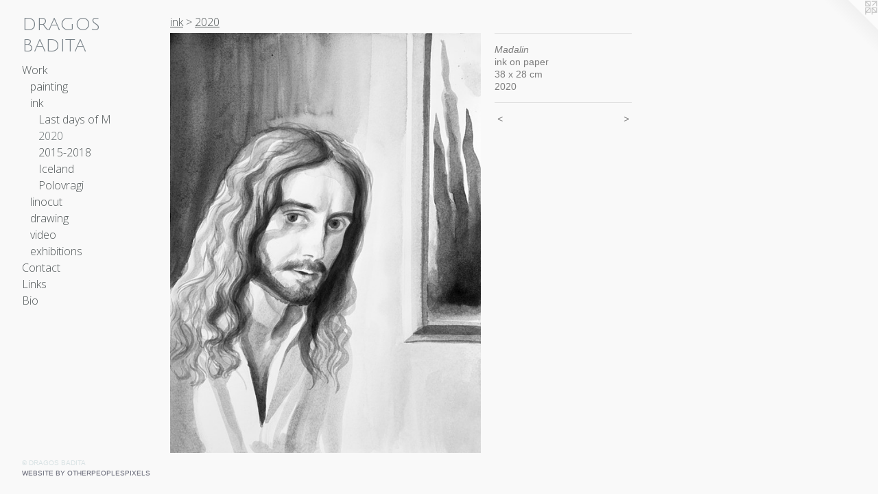

--- FILE ---
content_type: text/html;charset=utf-8
request_url: https://dragosbadita.com/artwork/4949226-Madalin.html
body_size: 4530
content:
<!doctype html><html class="no-js a-image mobile-title-align--center has-mobile-menu-icon--left p-artwork has-page-nav l-bricks mobile-menu-align--center has-wall-text "><head><meta charset="utf-8" /><meta content="IE=edge" http-equiv="X-UA-Compatible" /><meta http-equiv="X-OPP-Site-Id" content="5190" /><meta http-equiv="X-OPP-Revision" content="2313" /><meta http-equiv="X-OPP-Locke-Environment" content="production" /><meta http-equiv="X-OPP-Locke-Release" content="v0.0.141" /><title>DRAGOS BADITA</title><link rel="canonical" href="https://dragosbadita.com/artwork/4949226-Madalin.html" /><meta content="website" property="og:type" /><meta property="og:url" content="https://dragosbadita.com/artwork/4949226-Madalin.html" /><meta property="og:title" content="Madalin" /><meta content="width=device-width, initial-scale=1" name="viewport" /><link type="text/css" rel="stylesheet" href="//cdnjs.cloudflare.com/ajax/libs/normalize/3.0.2/normalize.min.css" /><link type="text/css" rel="stylesheet" media="only all" href="//maxcdn.bootstrapcdn.com/font-awesome/4.3.0/css/font-awesome.min.css" /><link type="text/css" rel="stylesheet" media="not all and (min-device-width: 600px) and (min-device-height: 600px)" href="/release/locke/production/v0.0.141/css/small.css" /><link type="text/css" rel="stylesheet" media="only all and (min-device-width: 600px) and (min-device-height: 600px)" href="/release/locke/production/v0.0.141/css/large-bricks.css" /><link type="text/css" rel="stylesheet" media="not all and (min-device-width: 600px) and (min-device-height: 600px)" href="/r17640930260000002313/css/small-site.css" /><link type="text/css" rel="stylesheet" media="only all and (min-device-width: 600px) and (min-device-height: 600px)" href="/r17640930260000002313/css/large-site.css" /><link type="text/css" rel="stylesheet" media="only all and (min-device-width: 600px) and (min-device-height: 600px)" href="//fonts.googleapis.com/css?family=Julius+Sans+One" /><link type="text/css" rel="stylesheet" media="only all and (min-device-width: 600px) and (min-device-height: 600px)" href="//fonts.googleapis.com/css?family=Open+Sans:300" /><link type="text/css" rel="stylesheet" media="not all and (min-device-width: 600px) and (min-device-height: 600px)" href="//fonts.googleapis.com/css?family=Open+Sans:300&amp;text=MENUHomeWrkCntacLisB" /><link type="text/css" rel="stylesheet" media="not all and (min-device-width: 600px) and (min-device-height: 600px)" href="//fonts.googleapis.com/css?family=Julius+Sans+One&amp;text=DRAGOS%20BIT" /><script>window.OPP = window.OPP || {};
OPP.modernMQ = 'only all';
OPP.smallMQ = 'not all and (min-device-width: 600px) and (min-device-height: 600px)';
OPP.largeMQ = 'only all and (min-device-width: 600px) and (min-device-height: 600px)';
OPP.downURI = '/x/1/9/0/5190/.down';
OPP.gracePeriodURI = '/x/1/9/0/5190/.grace_period';
OPP.imgL = function (img) {
  !window.lazySizes && img.onerror();
};
OPP.imgE = function (img) {
  img.onerror = img.onload = null;
  img.src = img.getAttribute('data-src');
  //img.srcset = img.getAttribute('data-srcset');
};</script><script src="/release/locke/production/v0.0.141/js/modernizr.js"></script><script src="/release/locke/production/v0.0.141/js/masonry.js"></script><script src="/release/locke/production/v0.0.141/js/respimage.js"></script><script src="/release/locke/production/v0.0.141/js/ls.aspectratio.js"></script><script src="/release/locke/production/v0.0.141/js/lazysizes.js"></script><script src="/release/locke/production/v0.0.141/js/large.js"></script><script src="/release/locke/production/v0.0.141/js/hammer.js"></script><script>if (!Modernizr.mq('only all')) { document.write('<link type="text/css" rel="stylesheet" href="/release/locke/production/v0.0.141/css/minimal.css">') }</script><meta name="google-site-verification" content="cjRBOSUfn1L+WoZeJ5hpIRwo9u6wM4/ha0LxqnzDFfo=" /><style>.media-max-width {
  display: block;
}

@media (min-height: 4785px) {

  .media-max-width {
    max-width: 3012.0px;
  }

}

@media (max-height: 4785px) {

  .media-max-width {
    max-width: 62.93510324483776vh;
  }

}</style><script>(function(i,s,o,g,r,a,m){i['GoogleAnalyticsObject']=r;i[r]=i[r]||function(){
(i[r].q=i[r].q||[]).push(arguments)},i[r].l=1*new Date();a=s.createElement(o),
m=s.getElementsByTagName(o)[0];a.async=1;a.src=g;m.parentNode.insertBefore(a,m)
})(window,document,'script','//www.google-analytics.com/analytics.js','ga');
ga('create', 'UA-3666102-1', 'auto');
ga('send', 'pageview');</script></head><body><header id="header"><a class=" site-title" href="/home.html"><span class=" site-title-text u-break-word">DRAGOS BADITA</span><div class=" site-title-media"></div></a><a id="mobile-menu-icon" class="mobile-menu-icon hidden--no-js hidden--large"><svg viewBox="0 0 21 17" width="21" height="17" fill="currentColor"><rect x="0" y="0" width="21" height="3" rx="0"></rect><rect x="0" y="7" width="21" height="3" rx="0"></rect><rect x="0" y="14" width="21" height="3" rx="0"></rect></svg></a></header><nav class=" hidden--large"><ul class=" site-nav"><li class="nav-item nav-home "><a class="nav-link " href="/home.html">Home</a></li><li class="nav-item expanded nav-museum "><a class="nav-link " href="/section/35398.html">Work</a><ul><li class="nav-item expanded nav-museum "><a class="nav-link " href="/section/35401-painting.html">painting</a><ul><li class="nav-gallery nav-item "><a class="nav-link " href="/section/541291-2025.html">2025</a></li><li class="nav-gallery nav-item "><a class="nav-link " href="/section/530153-2024.html">2024</a></li><li class="nav-gallery nav-item "><a class="nav-link " href="/section/530152-2023.html">2023</a></li><li class="nav-gallery nav-item "><a class="nav-link " href="/section/513516-2022.html">2022</a></li><li class="nav-gallery nav-item "><a class="nav-link " href="/section/513514-2021.html">2021</a></li><li class="nav-gallery nav-item "><a class="nav-link " href="/section/507517-2020.html">2020</a></li><li class="nav-gallery nav-item "><a class="nav-link " href="/section/507385-2019.html">2019</a></li><li class="nav-gallery nav-item "><a class="nav-link " href="/section/475057-2018.html">2018</a></li><li class="nav-gallery nav-item "><a class="nav-link " href="/section/475056-2017.html">2017</a></li><li class="nav-gallery nav-item "><a class="nav-link " href="/section/448730-2016.html">2016</a></li><li class="nav-gallery nav-item "><a class="nav-link " href="/section/416958-2015.html">2015</a></li><li class="nav-gallery nav-item "><a class="nav-link " href="/section/397165-2014.html">2014</a></li><li class="nav-gallery nav-item "><a class="nav-link " href="/section/379151-2013.html">2013</a></li><li class="nav-gallery nav-item "><a class="nav-link " href="/section/305783-2012.html">2012</a></li><li class="nav-gallery nav-item "><a class="nav-link " href="/section/216707-2011.html">2011</a></li><li class="nav-gallery nav-item "><a class="nav-link " href="/section/73951-2010.html">2010</a></li><li class="nav-gallery nav-item "><a class="nav-link " href="/section/216716-2009.html">2009</a></li><li class="nav-gallery nav-item "><a class="nav-link " href="/section/216726-2008.html">2008</a></li><li class="nav-gallery nav-item "><a class="nav-link " href="/section/430382-Meditation%20on%20perception.html">Meditation on perception</a></li><li class="nav-gallery nav-item "><a class="nav-link " href="/section/347482-The%20room%20with%20an%20echo%2e%2e%2e.html">The room with an echo...</a></li><li class="nav-gallery nav-item "><a class="nav-link " href="/section/216857-Martian%20Elegy.html">Martian Elegy</a></li><li class="nav-gallery nav-item "><a class="nav-link " href="/section/92645-Hexis.html">Hexis</a></li></ul></li><li class="nav-item expanded nav-museum "><a class="nav-link " href="/section/448211-ink.html">ink</a><ul><li class="nav-gallery nav-item expanded "><a class="nav-link " href="/section/518623-Last%20days%20of%20M.html">Last days of M</a></li><li class="nav-gallery nav-item expanded "><a class="selected nav-link " href="/section/507481-2020.html">2020</a></li><li class="nav-gallery nav-item expanded "><a class="nav-link " href="/section/430375-2015-2018.html">2015-2018</a></li><li class="nav-gallery nav-item expanded "><a class="nav-link " href="/section/448731-Iceland.html">Iceland</a></li><li class="nav-gallery nav-item expanded "><a class="nav-link " href="/section/507518-Polovragi%20.html">Polovragi </a></li></ul></li><li class="nav-gallery nav-item expanded "><a class="nav-link " href="/section/507386-linocut.html">linocut</a></li><li class="nav-item expanded nav-museum "><a class="nav-link " href="/section/35402-drawing.html">drawing</a><ul><li class="nav-gallery nav-item "><a class="nav-link " href="/section/448740-The%20Hunting%20Grounds.html">The Hunting Grounds</a></li><li class="nav-gallery nav-item "><a class="nav-link " href="/section/347498-Lover.html">Lover</a></li><li class="nav-gallery nav-item "><a class="nav-link " href="/section/347493-The%20left%20hand.html">The left hand</a></li><li class="nav-gallery nav-item "><a class="nav-link " href="/section/347492-Ilie.html">Ilie</a></li></ul></li><li class="nav-item expanded nav-museum "><a class="nav-link " href="/section/305787-video.html">video</a><ul><li class="nav-gallery nav-item "><a class="nav-link " href="/section/448741-Immeasurable.html">Immeasurable</a></li><li class="nav-gallery nav-item "><a class="nav-link " href="/artwork/4172345-Vertigo.html">Vertigo</a></li><li class="nav-gallery nav-item "><a class="nav-link " href="/section/397169-Tathagata.html">Tathagata</a></li><li class="nav-gallery nav-item "><a class="nav-link " href="/artwork/3019803-A%20walk%20around%20a%20tree.html">A walk around the tree</a></li><li class="nav-gallery nav-item "><a class="nav-link " href="/section/305817-Heartbeat.html">Heartbeat</a></li><li class="nav-gallery nav-item "><a class="nav-link " href="/artwork/2296686-Velatura.html">Velatura</a></li><li class="nav-gallery nav-item "><a class="nav-link " href="/artwork/2623905-The%20Iron%20Camera.html">The Iron Camera</a></li></ul></li><li class="nav-item expanded nav-museum "><a class="nav-link " href="/section/266995-exhibitions.html">exhibitions</a><ul><li class="nav-gallery nav-item "><a class="nav-link " href="/section/541299-Melancholia%20of%20Living%20in%20the%20Afternoon%20of%20Time.html">Melancholia of Living in the Afternoon of Time</a></li><li class="nav-gallery nav-item "><a class="nav-link " href="/section/539446-Present%20is%20a%20Foreign%20Country.html">Present is a Foreign Country</a></li><li class="nav-gallery nav-item "><a class="nav-link " href="/section/530159-Ironing%20out%20the%20Waves%20of%20the%20Sea.html">Ironing out the Waves of the Sea</a></li><li class="nav-gallery nav-item "><a class="nav-link " href="/section/513518-Some%20are%20Born%20to%20Sweet%20Delight.html">Some are Born to Sweet Delight</a></li><li class="nav-gallery nav-item "><a class="nav-link " href="/section/507724-Group%20Exhibitions.html">Group Exhibitions</a></li><li class="nav-gallery nav-item "><a class="nav-link " href="/section/507714-Light%20Breeze%20Touching%20the%20Earth.html">Light Breeze Touching the Earth</a></li><li class="nav-gallery nav-item "><a class="nav-link " href="/section/507713-Spin%20Cotton%20While%20The%20Moon%20Is%20Bright.html">Spin Cotton While The Moon Is Bright</a></li><li class="nav-gallery nav-item "><a class="nav-link " href="/section/470347-A%20Storm%20Passed%20By.html">A Storm Passed By</a></li><li class="nav-gallery nav-item "><a class="nav-link " href="/section/464674-Winter%20Sleep.html">Winter Sleep</a></li><li class="nav-gallery nav-item "><a class="nav-link " href="/section/507715-Tip%20of%20the%20Iris.html">Tip of the Iris</a></li><li class="nav-gallery nav-item "><a class="nav-link " href="/section/448168-Meditation%20on%20Perception.html">Meditation on Perception</a></li><li class="nav-gallery nav-item "><a class="nav-link " href="/section/448159-Light%20Falls.html">Light Falls</a></li><li class="nav-gallery nav-item "><a class="nav-link " href="/section/397167-The%20room%20with%20an%20echo%2e%2e%2e.html">The room with an echo...</a></li><li class="nav-gallery nav-item "><a class="nav-link " href="/section/305948-My%20Body%20is%20Always%20Here.html">My Body is Always Here</a></li><li class="nav-gallery nav-item "><a class="nav-link " href="/section/266997-Cover%20your%20ears%20and%20you%20will%20hear%20fire.html">Cover your ears and you will hear fire</a></li><li class="nav-gallery nav-item "><a class="nav-link " href="/section/267016-Breath.html">Breath</a></li></ul></li></ul></li><li class="nav-item nav-contact "><a class="nav-link " href="/contact.html">Contact</a></li><li class="nav-links nav-item "><a class="nav-link " href="/links.html">Links</a></li><li class="nav-item nav-pdf1 "><a target="_blank" class="nav-link " href="//img-cache.oppcdn.com/fixed/5190/assets/pFEBDaDvwq4jY5wL.pdf">Bio</a></li></ul></nav><div class=" content"><nav class=" hidden--small" id="nav"><header><a class=" site-title" href="/home.html"><span class=" site-title-text u-break-word">DRAGOS BADITA</span><div class=" site-title-media"></div></a></header><ul class=" site-nav"><li class="nav-item nav-home "><a class="nav-link " href="/home.html">Home</a></li><li class="nav-item expanded nav-museum "><a class="nav-link " href="/section/35398.html">Work</a><ul><li class="nav-item expanded nav-museum "><a class="nav-link " href="/section/35401-painting.html">painting</a><ul><li class="nav-gallery nav-item "><a class="nav-link " href="/section/541291-2025.html">2025</a></li><li class="nav-gallery nav-item "><a class="nav-link " href="/section/530153-2024.html">2024</a></li><li class="nav-gallery nav-item "><a class="nav-link " href="/section/530152-2023.html">2023</a></li><li class="nav-gallery nav-item "><a class="nav-link " href="/section/513516-2022.html">2022</a></li><li class="nav-gallery nav-item "><a class="nav-link " href="/section/513514-2021.html">2021</a></li><li class="nav-gallery nav-item "><a class="nav-link " href="/section/507517-2020.html">2020</a></li><li class="nav-gallery nav-item "><a class="nav-link " href="/section/507385-2019.html">2019</a></li><li class="nav-gallery nav-item "><a class="nav-link " href="/section/475057-2018.html">2018</a></li><li class="nav-gallery nav-item "><a class="nav-link " href="/section/475056-2017.html">2017</a></li><li class="nav-gallery nav-item "><a class="nav-link " href="/section/448730-2016.html">2016</a></li><li class="nav-gallery nav-item "><a class="nav-link " href="/section/416958-2015.html">2015</a></li><li class="nav-gallery nav-item "><a class="nav-link " href="/section/397165-2014.html">2014</a></li><li class="nav-gallery nav-item "><a class="nav-link " href="/section/379151-2013.html">2013</a></li><li class="nav-gallery nav-item "><a class="nav-link " href="/section/305783-2012.html">2012</a></li><li class="nav-gallery nav-item "><a class="nav-link " href="/section/216707-2011.html">2011</a></li><li class="nav-gallery nav-item "><a class="nav-link " href="/section/73951-2010.html">2010</a></li><li class="nav-gallery nav-item "><a class="nav-link " href="/section/216716-2009.html">2009</a></li><li class="nav-gallery nav-item "><a class="nav-link " href="/section/216726-2008.html">2008</a></li><li class="nav-gallery nav-item "><a class="nav-link " href="/section/430382-Meditation%20on%20perception.html">Meditation on perception</a></li><li class="nav-gallery nav-item "><a class="nav-link " href="/section/347482-The%20room%20with%20an%20echo%2e%2e%2e.html">The room with an echo...</a></li><li class="nav-gallery nav-item "><a class="nav-link " href="/section/216857-Martian%20Elegy.html">Martian Elegy</a></li><li class="nav-gallery nav-item "><a class="nav-link " href="/section/92645-Hexis.html">Hexis</a></li></ul></li><li class="nav-item expanded nav-museum "><a class="nav-link " href="/section/448211-ink.html">ink</a><ul><li class="nav-gallery nav-item expanded "><a class="nav-link " href="/section/518623-Last%20days%20of%20M.html">Last days of M</a></li><li class="nav-gallery nav-item expanded "><a class="selected nav-link " href="/section/507481-2020.html">2020</a></li><li class="nav-gallery nav-item expanded "><a class="nav-link " href="/section/430375-2015-2018.html">2015-2018</a></li><li class="nav-gallery nav-item expanded "><a class="nav-link " href="/section/448731-Iceland.html">Iceland</a></li><li class="nav-gallery nav-item expanded "><a class="nav-link " href="/section/507518-Polovragi%20.html">Polovragi </a></li></ul></li><li class="nav-gallery nav-item expanded "><a class="nav-link " href="/section/507386-linocut.html">linocut</a></li><li class="nav-item expanded nav-museum "><a class="nav-link " href="/section/35402-drawing.html">drawing</a><ul><li class="nav-gallery nav-item "><a class="nav-link " href="/section/448740-The%20Hunting%20Grounds.html">The Hunting Grounds</a></li><li class="nav-gallery nav-item "><a class="nav-link " href="/section/347498-Lover.html">Lover</a></li><li class="nav-gallery nav-item "><a class="nav-link " href="/section/347493-The%20left%20hand.html">The left hand</a></li><li class="nav-gallery nav-item "><a class="nav-link " href="/section/347492-Ilie.html">Ilie</a></li></ul></li><li class="nav-item expanded nav-museum "><a class="nav-link " href="/section/305787-video.html">video</a><ul><li class="nav-gallery nav-item "><a class="nav-link " href="/section/448741-Immeasurable.html">Immeasurable</a></li><li class="nav-gallery nav-item "><a class="nav-link " href="/artwork/4172345-Vertigo.html">Vertigo</a></li><li class="nav-gallery nav-item "><a class="nav-link " href="/section/397169-Tathagata.html">Tathagata</a></li><li class="nav-gallery nav-item "><a class="nav-link " href="/artwork/3019803-A%20walk%20around%20a%20tree.html">A walk around the tree</a></li><li class="nav-gallery nav-item "><a class="nav-link " href="/section/305817-Heartbeat.html">Heartbeat</a></li><li class="nav-gallery nav-item "><a class="nav-link " href="/artwork/2296686-Velatura.html">Velatura</a></li><li class="nav-gallery nav-item "><a class="nav-link " href="/artwork/2623905-The%20Iron%20Camera.html">The Iron Camera</a></li></ul></li><li class="nav-item expanded nav-museum "><a class="nav-link " href="/section/266995-exhibitions.html">exhibitions</a><ul><li class="nav-gallery nav-item "><a class="nav-link " href="/section/541299-Melancholia%20of%20Living%20in%20the%20Afternoon%20of%20Time.html">Melancholia of Living in the Afternoon of Time</a></li><li class="nav-gallery nav-item "><a class="nav-link " href="/section/539446-Present%20is%20a%20Foreign%20Country.html">Present is a Foreign Country</a></li><li class="nav-gallery nav-item "><a class="nav-link " href="/section/530159-Ironing%20out%20the%20Waves%20of%20the%20Sea.html">Ironing out the Waves of the Sea</a></li><li class="nav-gallery nav-item "><a class="nav-link " href="/section/513518-Some%20are%20Born%20to%20Sweet%20Delight.html">Some are Born to Sweet Delight</a></li><li class="nav-gallery nav-item "><a class="nav-link " href="/section/507724-Group%20Exhibitions.html">Group Exhibitions</a></li><li class="nav-gallery nav-item "><a class="nav-link " href="/section/507714-Light%20Breeze%20Touching%20the%20Earth.html">Light Breeze Touching the Earth</a></li><li class="nav-gallery nav-item "><a class="nav-link " href="/section/507713-Spin%20Cotton%20While%20The%20Moon%20Is%20Bright.html">Spin Cotton While The Moon Is Bright</a></li><li class="nav-gallery nav-item "><a class="nav-link " href="/section/470347-A%20Storm%20Passed%20By.html">A Storm Passed By</a></li><li class="nav-gallery nav-item "><a class="nav-link " href="/section/464674-Winter%20Sleep.html">Winter Sleep</a></li><li class="nav-gallery nav-item "><a class="nav-link " href="/section/507715-Tip%20of%20the%20Iris.html">Tip of the Iris</a></li><li class="nav-gallery nav-item "><a class="nav-link " href="/section/448168-Meditation%20on%20Perception.html">Meditation on Perception</a></li><li class="nav-gallery nav-item "><a class="nav-link " href="/section/448159-Light%20Falls.html">Light Falls</a></li><li class="nav-gallery nav-item "><a class="nav-link " href="/section/397167-The%20room%20with%20an%20echo%2e%2e%2e.html">The room with an echo...</a></li><li class="nav-gallery nav-item "><a class="nav-link " href="/section/305948-My%20Body%20is%20Always%20Here.html">My Body is Always Here</a></li><li class="nav-gallery nav-item "><a class="nav-link " href="/section/266997-Cover%20your%20ears%20and%20you%20will%20hear%20fire.html">Cover your ears and you will hear fire</a></li><li class="nav-gallery nav-item "><a class="nav-link " href="/section/267016-Breath.html">Breath</a></li></ul></li></ul></li><li class="nav-item nav-contact "><a class="nav-link " href="/contact.html">Contact</a></li><li class="nav-links nav-item "><a class="nav-link " href="/links.html">Links</a></li><li class="nav-item nav-pdf1 "><a target="_blank" class="nav-link " href="//img-cache.oppcdn.com/fixed/5190/assets/pFEBDaDvwq4jY5wL.pdf">Bio</a></li></ul><footer><div class=" copyright">© DRAGOS BADITA</div><div class=" credit"><a href="http://otherpeoplespixels.com/ref/dragosbadita.com" target="_blank">Website by OtherPeoplesPixels</a></div></footer></nav><main id="main"><a class=" logo hidden--small" href="http://otherpeoplespixels.com/ref/dragosbadita.com" title="Website by OtherPeoplesPixels" target="_blank"></a><div class=" page clearfix media-max-width"><h1 class="parent-title title"><a class=" title-segment hidden--small" href="/section/448211-ink.html">ink</a><span class=" title-sep hidden--small"> &gt; </span><a class=" title-segment" href="/section/507481-2020.html">2020</a></h1><div class=" media-and-info"><div class=" page-media-wrapper media"><a class=" page-media" title="Madalin" href="/artwork/4949220-Burmese%20woman.html" id="media"><img data-aspectratio="3012/4068" class="u-img " alt="Madalin" src="//img-cache.oppcdn.com/fixed/5190/assets/ynzbHfOGFrNjFpop.jpg" srcset="//img-cache.oppcdn.com/img/v1.0/s:5190/t:QkxBTksrVEVYVCtIRVJF/p:12/g:tl/o:2.5/a:50/q:90/3012x4068-ynzbHfOGFrNjFpop.jpg/3012x4068/8d95def6818461e9a1b998c77c1d11bd.jpg 3012w,
//img-cache.oppcdn.com/img/v1.0/s:5190/t:QkxBTksrVEVYVCtIRVJF/p:12/g:tl/o:2.5/a:50/q:90/984x4096-ynzbHfOGFrNjFpop.jpg/984x1328/15443f7b9804116d5662af4d21daec02.jpg 984w,
//img-cache.oppcdn.com/img/v1.0/s:5190/t:QkxBTksrVEVYVCtIRVJF/p:12/g:tl/o:2.5/a:50/q:90/2520x1220-ynzbHfOGFrNjFpop.jpg/903x1220/06dbe86c002ee5f692dcd8bd95549f35.jpg 903w,
//img-cache.oppcdn.com/img/v1.0/s:5190/t:QkxBTksrVEVYVCtIRVJF/p:12/g:tl/o:2.5/a:50/q:90/640x4096-ynzbHfOGFrNjFpop.jpg/640x864/c3d6f6316a505ce8721bd7ce3bfa7f67.jpg 640w,
//img-cache.oppcdn.com/img/v1.0/s:5190/t:QkxBTksrVEVYVCtIRVJF/p:12/g:tl/o:2.5/a:50/q:90/1640x830-ynzbHfOGFrNjFpop.jpg/614x830/a266808b0ef1cef679db43a2eb194bfb.jpg 614w,
//img-cache.oppcdn.com/img/v1.0/s:5190/t:QkxBTksrVEVYVCtIRVJF/p:12/g:tl/o:2.5/a:50/q:90/1400x720-ynzbHfOGFrNjFpop.jpg/533x720/31337defb6e2c79d37b410e19054eef1.jpg 533w,
//img-cache.oppcdn.com/img/v1.0/s:5190/t:QkxBTksrVEVYVCtIRVJF/p:12/g:tl/o:2.5/a:50/q:90/984x588-ynzbHfOGFrNjFpop.jpg/435x588/47d9664dcdf3bd4d7f555f3e9c116796.jpg 435w,
//img-cache.oppcdn.com/fixed/5190/assets/ynzbHfOGFrNjFpop.jpg 355w" sizes="(max-device-width: 599px) 100vw,
(max-device-height: 599px) 100vw,
(max-width: 355px) 355px,
(max-height: 480px) 355px,
(max-width: 435px) 435px,
(max-height: 588px) 435px,
(max-width: 533px) 533px,
(max-height: 720px) 533px,
(max-width: 614px) 614px,
(max-height: 830px) 614px,
(max-width: 640px) 640px,
(max-height: 864px) 640px,
(max-width: 903px) 903px,
(max-height: 1220px) 903px,
(max-width: 984px) 984px,
(max-height: 1328px) 984px,
3012px" /></a><a class=" zoom-corner" style="display: none" id="zoom-corner"><span class=" zoom-icon fa fa-search-plus"></span></a><div class="share-buttons a2a_kit social-icons hidden--small" data-a2a-title="Madalin" data-a2a-url="https://dragosbadita.com/artwork/4949226-Madalin.html"></div></div><div class=" info border-color"><div class=" wall-text border-color"><div class=" wt-item wt-title">Madalin</div><div class=" wt-item wt-media">ink on paper</div><div class=" wt-item wt-dimensions">38 x 28 cm</div><div class=" wt-item wt-date">2020</div></div><div class=" page-nav hidden--small border-color clearfix"><a class=" prev" id="artwork-prev" href="/artwork/4949227-Nude.html">&lt; <span class=" m-hover-show">previous</span></a> <a class=" next" id="artwork-next" href="/artwork/4949220-Burmese%20woman.html"><span class=" m-hover-show">next</span> &gt;</a></div></div></div><div class="share-buttons a2a_kit social-icons hidden--large" data-a2a-title="Madalin" data-a2a-url="https://dragosbadita.com/artwork/4949226-Madalin.html"></div></div></main></div><footer><div class=" copyright">© DRAGOS BADITA</div><div class=" credit"><a href="http://otherpeoplespixels.com/ref/dragosbadita.com" target="_blank">Website by OtherPeoplesPixels</a></div></footer><div class=" modal zoom-modal" style="display: none" id="zoom-modal"><style>@media (min-aspect-ratio: 251/339) {

  .zoom-media {
    width: auto;
    max-height: 4068px;
    height: 100%;
  }

}

@media (max-aspect-ratio: 251/339) {

  .zoom-media {
    height: auto;
    max-width: 3012px;
    width: 100%;
  }

}
@supports (object-fit: contain) {
  img.zoom-media {
    object-fit: contain;
    width: 100%;
    height: 100%;
    max-width: 3012px;
    max-height: 4068px;
  }
}</style><div class=" zoom-media-wrapper"><img onerror="OPP.imgE(this);" onload="OPP.imgL(this);" data-src="//img-cache.oppcdn.com/fixed/5190/assets/ynzbHfOGFrNjFpop.jpg" data-srcset="//img-cache.oppcdn.com/img/v1.0/s:5190/t:QkxBTksrVEVYVCtIRVJF/p:12/g:tl/o:2.5/a:50/q:90/3012x4068-ynzbHfOGFrNjFpop.jpg/3012x4068/8d95def6818461e9a1b998c77c1d11bd.jpg 3012w,
//img-cache.oppcdn.com/img/v1.0/s:5190/t:QkxBTksrVEVYVCtIRVJF/p:12/g:tl/o:2.5/a:50/q:90/984x4096-ynzbHfOGFrNjFpop.jpg/984x1328/15443f7b9804116d5662af4d21daec02.jpg 984w,
//img-cache.oppcdn.com/img/v1.0/s:5190/t:QkxBTksrVEVYVCtIRVJF/p:12/g:tl/o:2.5/a:50/q:90/2520x1220-ynzbHfOGFrNjFpop.jpg/903x1220/06dbe86c002ee5f692dcd8bd95549f35.jpg 903w,
//img-cache.oppcdn.com/img/v1.0/s:5190/t:QkxBTksrVEVYVCtIRVJF/p:12/g:tl/o:2.5/a:50/q:90/640x4096-ynzbHfOGFrNjFpop.jpg/640x864/c3d6f6316a505ce8721bd7ce3bfa7f67.jpg 640w,
//img-cache.oppcdn.com/img/v1.0/s:5190/t:QkxBTksrVEVYVCtIRVJF/p:12/g:tl/o:2.5/a:50/q:90/1640x830-ynzbHfOGFrNjFpop.jpg/614x830/a266808b0ef1cef679db43a2eb194bfb.jpg 614w,
//img-cache.oppcdn.com/img/v1.0/s:5190/t:QkxBTksrVEVYVCtIRVJF/p:12/g:tl/o:2.5/a:50/q:90/1400x720-ynzbHfOGFrNjFpop.jpg/533x720/31337defb6e2c79d37b410e19054eef1.jpg 533w,
//img-cache.oppcdn.com/img/v1.0/s:5190/t:QkxBTksrVEVYVCtIRVJF/p:12/g:tl/o:2.5/a:50/q:90/984x588-ynzbHfOGFrNjFpop.jpg/435x588/47d9664dcdf3bd4d7f555f3e9c116796.jpg 435w,
//img-cache.oppcdn.com/fixed/5190/assets/ynzbHfOGFrNjFpop.jpg 355w" data-sizes="(max-device-width: 599px) 100vw,
(max-device-height: 599px) 100vw,
(max-width: 355px) 355px,
(max-height: 480px) 355px,
(max-width: 435px) 435px,
(max-height: 588px) 435px,
(max-width: 533px) 533px,
(max-height: 720px) 533px,
(max-width: 614px) 614px,
(max-height: 830px) 614px,
(max-width: 640px) 640px,
(max-height: 864px) 640px,
(max-width: 903px) 903px,
(max-height: 1220px) 903px,
(max-width: 984px) 984px,
(max-height: 1328px) 984px,
3012px" class="zoom-media lazyload hidden--no-js " alt="Madalin" /><noscript><img class="zoom-media " alt="Madalin" src="//img-cache.oppcdn.com/fixed/5190/assets/ynzbHfOGFrNjFpop.jpg" /></noscript></div></div><div class=" offline"></div><script src="/release/locke/production/v0.0.141/js/small.js"></script><script src="/release/locke/production/v0.0.141/js/artwork.js"></script><script>window.oppa=window.oppa||function(){(oppa.q=oppa.q||[]).push(arguments)};oppa('config','pathname','production/v0.0.141/5190');oppa('set','g','true');oppa('set','l','bricks');oppa('set','p','artwork');oppa('set','a','image');oppa('rect','m','media','main');oppa('send');</script><script async="" src="/release/locke/production/v0.0.141/js/analytics.js"></script><script src="https://otherpeoplespixels.com/static/enable-preview.js"></script></body></html>

--- FILE ---
content_type: text/css;charset=utf-8
request_url: https://dragosbadita.com/r17640930260000002313/css/large-site.css
body_size: 492
content:
body {
  background-color: #F9F9F9;
  font-weight: normal;
  font-style: normal;
  font-family: "Helvetica", sans-serif;
}

body {
  color: #7D7D7D;
}

main a {
  color: #606271;
}

main a:hover {
  text-decoration: underline;
  color: #787a8c;
}

main a:visited {
  color: #787a8c;
}

.site-title, .mobile-menu-icon {
  color: #788187;
}

.site-nav, .mobile-menu-link, nav:before, nav:after {
  color: #4e5455;
}

.site-nav a {
  color: #4e5455;
}

.site-nav a:hover {
  text-decoration: none;
  color: #666e70;
}

.site-nav a:visited {
  color: #4e5455;
}

.site-nav a.selected {
  color: #666e70;
}

.site-nav:hover a.selected {
  color: #4e5455;
}

footer {
  color: #d8e2e4;
}

footer a {
  color: #606271;
}

footer a:hover {
  text-decoration: underline;
  color: #787a8c;
}

footer a:visited {
  color: #787a8c;
}

.title, .news-item-title, .flex-page-title {
  color: #4e5455;
}

.title a {
  color: #4e5455;
}

.title a:hover {
  text-decoration: none;
  color: #666e70;
}

.title a:visited {
  color: #4e5455;
}

.hr, .hr-before:before, .hr-after:after, .hr-before--small:before, .hr-before--large:before, .hr-after--small:after, .hr-after--large:after {
  border-top-color: #e3e3e3;
}

.button {
  background: #606271;
  color: #F9F9F9;
}

.social-icon {
  background-color: #7D7D7D;
  color: #F9F9F9;
}

.welcome-modal {
  background-color: #FFFFFF;
}

.share-button .social-icon {
  color: #7D7D7D;
}

.site-title {
  font-family: "Julius Sans One", sans-serif;
  font-style: normal;
  font-weight: 400;
}

.site-nav {
  font-family: "Open Sans", sans-serif;
  font-style: normal;
  font-weight: 300;
}

.section-title, .parent-title, .news-item-title, .link-name, .preview-placeholder, .preview-image, .flex-page-title {
  font-family: "Open Sans", sans-serif;
  font-style: normal;
  font-weight: 300;
}

body {
  font-size: 14px;
}

.site-title {
  font-size: 26px;
}

.site-nav {
  font-size: 16px;
}

.title, .news-item-title, .link-name, .flex-page-title {
  font-size: 16px;
}

.border-color {
  border-color: hsla(0, 0%, 49.019608%, 0.2);
}

.p-artwork .page-nav a {
  color: #7D7D7D;
}

.p-artwork .page-nav a:hover {
  text-decoration: none;
  color: #7D7D7D;
}

.p-artwork .page-nav a:visited {
  color: #7D7D7D;
}

.wordy {
  text-align: left;
}

--- FILE ---
content_type: text/css;charset=utf-8
request_url: https://dragosbadita.com/r17640930260000002313/css/small-site.css
body_size: 367
content:
body {
  background-color: #F9F9F9;
  font-weight: normal;
  font-style: normal;
  font-family: "Helvetica", sans-serif;
}

body {
  color: #7D7D7D;
}

main a {
  color: #606271;
}

main a:hover {
  text-decoration: underline;
  color: #787a8c;
}

main a:visited {
  color: #787a8c;
}

.site-title, .mobile-menu-icon {
  color: #788187;
}

.site-nav, .mobile-menu-link, nav:before, nav:after {
  color: #4e5455;
}

.site-nav a {
  color: #4e5455;
}

.site-nav a:hover {
  text-decoration: none;
  color: #666e70;
}

.site-nav a:visited {
  color: #4e5455;
}

.site-nav a.selected {
  color: #666e70;
}

.site-nav:hover a.selected {
  color: #4e5455;
}

footer {
  color: #d8e2e4;
}

footer a {
  color: #606271;
}

footer a:hover {
  text-decoration: underline;
  color: #787a8c;
}

footer a:visited {
  color: #787a8c;
}

.title, .news-item-title, .flex-page-title {
  color: #4e5455;
}

.title a {
  color: #4e5455;
}

.title a:hover {
  text-decoration: none;
  color: #666e70;
}

.title a:visited {
  color: #4e5455;
}

.hr, .hr-before:before, .hr-after:after, .hr-before--small:before, .hr-before--large:before, .hr-after--small:after, .hr-after--large:after {
  border-top-color: #e3e3e3;
}

.button {
  background: #606271;
  color: #F9F9F9;
}

.social-icon {
  background-color: #7D7D7D;
  color: #F9F9F9;
}

.welcome-modal {
  background-color: #FFFFFF;
}

.site-title {
  font-family: "Julius Sans One", sans-serif;
  font-style: normal;
  font-weight: 400;
}

nav {
  font-family: "Open Sans", sans-serif;
  font-style: normal;
  font-weight: 300;
}

.wordy {
  text-align: left;
}

.site-title {
  font-size: 2.1875rem;
}

footer .credit a {
  color: #7D7D7D;
}

--- FILE ---
content_type: text/plain
request_url: https://www.google-analytics.com/j/collect?v=1&_v=j102&a=1053398193&t=pageview&_s=1&dl=https%3A%2F%2Fdragosbadita.com%2Fartwork%2F4949226-Madalin.html&ul=en-us%40posix&dt=DRAGOS%20BADITA&sr=1280x720&vp=1280x720&_u=IEBAAEABAAAAACAAI~&jid=2024863389&gjid=258027666&cid=1735532685.1768985876&tid=UA-3666102-1&_gid=24290176.1768985876&_r=1&_slc=1&z=965319961
body_size: -451
content:
2,cG-Y831KDTH16